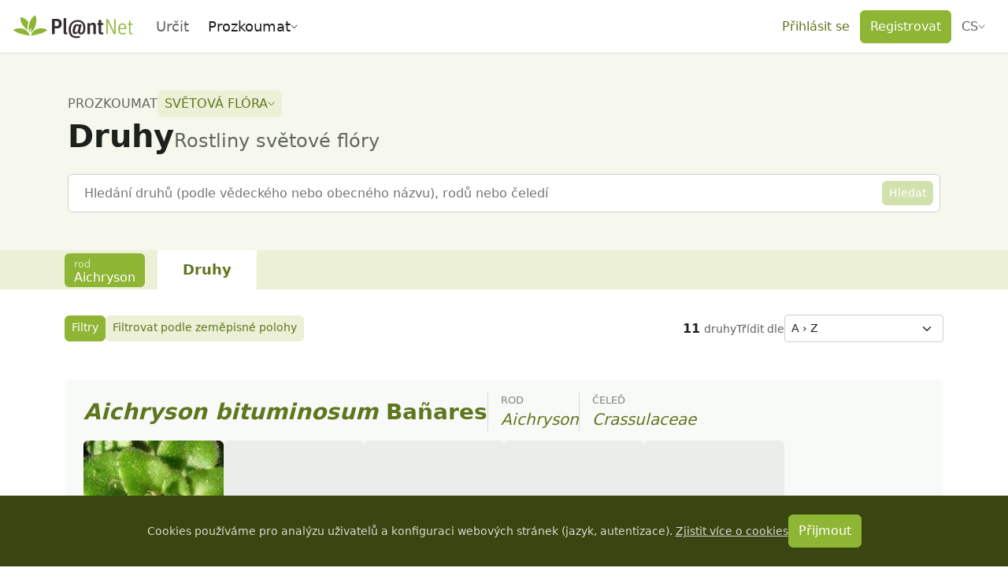

--- FILE ---
content_type: text/javascript; charset=utf-8
request_url: https://identify.plantnet.org/_nuxt/CsO6NQZL.js
body_size: 2329
content:
const __vite__mapDeps=(i,m=__vite__mapDeps,d=(m.f||(m.f=["./CYo04oZX.js","./XcKVyxwn.js","./entry.VCvLoKWH.css","./BDbvYl0F.js","./C-nEbe1e.js","./Damm5FOk.js","./DCIffZry.js","./C7yWFGq-.js"])))=>i.map(i=>d[i]);
import{aF as L,aG as d,aA as p,bj as y,bk as h,bl as g}from"./XcKVyxwn.js";const w=c=>c.Control.Attribution.extend({options:{emblem:"?"},onAdd(t){t.attributionControl=this,this._container=c.DomUtil.create("div","leaflet-control-attribution"),c.DomEvent&&c.DomEvent.disableClickPropagation(this._container);for(const e in t._layers)t._layers[e].getAttribution&&this.addAttribution(t._layers[e].getAttribution());return this._update(),c.DomUtil.addClass(this._container,"leaflet-condensed-attribution"),this._container},_update(){if(!this._map)return;const t=[];for(const a in this._attributions)this._attributions[a]&&t.push(a);const e=[];this.options.prefix&&e.push(this.options.prefix),t.length&&e.push(t.join(", ")),this._container.innerHTML=`<div class="attributes-emblem">${this.options.emblem}</div><div class="attributes-body">${e.join(" | ")}</div>`}});class S{L;id;map;config;options;constructor(t,e){this.id=t,this.config=e}async init(t={}){const{scale:e=!1,fullscreenControl:a=!0,enableScrollOnFocus:r=!0,layersControl:i=!0,enableGeoman:o=!1,noLayers:u=!1,locale:n,...s}=t;if(this.options={scale:e,fullscreenControl:a,enableScrollOnFocus:r,layersControl:i,enableGeoman:o,noLayers:u,locale:n,...s},this.map&&(this.map.off(),this.map.remove()),d.L=await L(),await p(()=>import("./k7reLkbe.js"),[],import.meta.url),this.L=d.L,this.map=this.L.map(this.id,{attributionControl:!1,scrollWheelZoom:!1,...s}),r?this.map.once("focus",()=>this.map.scrollWheelZoom.enable()):this.map.scrollWheelZoom.enable(),!this.map.pm&&o&&(await p(()=>import("./CYo04oZX.js").then(l=>l.l),__vite__mapDeps([0,1,2]),import.meta.url),this.L.PM.reInitLayer(this.map)),!u){const l=this.L.tileLayer("https://server.arcgisonline.com/ArcGIS/rest/services/World_Imagery/MapServer/tile/{z}/{y}/{x}",{id:"Esri",attribution:'© <a href="https://www.esri.com/">Esri</a>, Maxar, Earthstar Geographics, and the GIS User Community',maxZoom:18,unloadInvisibleTiles:!0}).addTo(this.map);if(i){const f=this.L.tileLayer("https://{s}.tile.openstreetmap.org/{z}/{x}/{y}.png",{id:"OpenStreetMap",attribution:'© <a href="https://www.openstreetmap.org/copyright">OpenStreetMap</a> contributors',unloadInvisibleTiles:!0}),m={Esri:l,OpenStreetMap:f};if(n==="oc"){const b=this.L.tileLayer("https://tile.openstreetmap.bzh/oc/{z}/{x}/{y}.png",{id:"OpenStreetMap Occitan",attribution:'© OpenStreetMap France | Data © <a href="https://www.openstreetmap.org/copyright">OpenStreetMap</a> contributors',unloadInvisibleTiles:!0});m["OpenStreetMap Occitan"]=b}this.L.control.layers(m).addTo(this.map)}}if(s.attributionControl!==!1){const l=w(this.L);new l().addTo(this.map)}return a&&this.map.addControl(new this.L.Control.Fullscreen),this.map.setMaxBounds(this.L.latLngBounds(this.L.latLng(120,270),this.L.latLng(-120,-270))),this.map.setMinZoom(1),e&&this.L.control.scale({imperial:!1}).addTo(this.map),this.map}destroy(){this.map&&(this.map.off(),this.map.remove(),this.map=void 0)}createFeatureGroup(){return this.L.featureGroup()}addFeatureGroup(){return this.createFeatureGroup().addTo(this.map)}createLayerGroup(){return this.L.featureGroup()}createTileLayer(t,e={}){return this.L.tileLayer(t,e)}addTileLayer(t,e={}){return this.createTileLayer(t,e).addTo(this.map)}addOSMTileLayer(){const a=this.L.tileLayer("https://{s}.tile.openstreetmap.org/{z}/{x}/{y}.png",{id:"OpenStreetMap",attribution:'© <a href="https://www.openstreetmap.org/copyright">OpenStreetMap</a> contributors',unloadInvisibleTiles:!0}).addTo(this.map);if(this.options.locale==="oc"){const o=this.L.tileLayer("https://tile.openstreetmap.bzh/oc/{z}/{x}/{y}.png",{id:"OpenStreetMap Occitan",attribution:'© OpenStreetMap France | Data © <a href="https://www.openstreetmap.org/copyright">OpenStreetMap</a> contributors',unloadInvisibleTiles:!0});this.L.control.layers({OpenStreetMap:a,"OpenStreetMap Occitan":o}).addTo(this.map)}}addLayerGroup(){return this.createLayerGroup().addTo(this.map)}createMarker(t,e=!0,a="marker-icon-brand"){const r=this.L.icon({iconUrl:`${this.config.public.publicUrl}/images/map/${a}.png`,iconSize:[25,36],iconAnchor:[13,33],popupAnchor:[0,-36]});return this.L.marker([t.lat,t.lon],{icon:r,draggable:e})}addMarker(t,e=!0){const a=this.createMarker(t,e);return a.addTo(this.map),a}async addMarkers(t,e,{fitToBounds:a=!0}={}){if(!t||t.length===0)return null;const r=await this.markerClusterGroup();return t.forEach(i=>{const o=this.createMarker(i,!1);e&&o.bindPopup(e(i)),o.addTo(r)}),r.addTo(this.map),r&&t.length>0&&a&&this.map.fitBounds(r.getBounds(),{padding:[25,25]}),r}createCircle(t,e,a="#4169e1"){return this.L.circle([t.lat,t.lon],{color:a,weight:1,fillColor:a,fillOpacity:.3,radius:e})}addCircle(t,e,a="#4169e1"){const r=this.createCircle(t,e,a);return r.addTo(this.map),r}async markerClusterGroup(){return await p(()=>import("./BDbvYl0F.js").then(t=>t.l),__vite__mapDeps([3,1,2]),import.meta.url),this.L.markerClusterGroup({polygonOptions:{weight:3,color:"var(--brand-solid)",opacity:1},iconCreateFunction(t){const e=t.getChildCount(),a=y([[()=>e<10,h("pn-map-marker-cluster--small")],[()=>e<100,h("pn-map-marker-cluster--medium")],[g,h("pn-map-marker-cluster--large")]])();return new d.L.DivIcon({html:`<div><span>${e} <span aria-label="markers"></span></span></div>`,className:`pn-map-marker-cluster ${a}`,iconSize:new d.L.Point(40,40)})}})}async addGeoSearchControl(t,{onLocationUpdated:e,...a}={}){const{OpenStreetMapProvider:r,GeoSearchControl:i}=await p(async()=>{const{OpenStreetMapProvider:n,GeoSearchControl:s}=await import("./C-nEbe1e.js");return{OpenStreetMapProvider:n,GeoSearchControl:s}},__vite__mapDeps([4,5,1,2,6]),import.meta.url),o=new r({params:{"accept-language":this.options.locale||"en"}}),u=new i({provider:o,style:"bar",showMarker:!1,autoClose:!0,searchLabel:t,position:"topleft",maxMarker:1,autoComplete:!0,retainZoomLevel:!1,maxSuggestions:10,keepResult:!0,resultFormat(n){return`${n.result.label}`},...a});this.map.addControl(u),e&&this.map.addEventListener("geosearch/showlocation",n=>{const{x:s,y:l}=n.location;e({lat:l,lon:s})})}async addLocationControl({onLocationFound:t,...e}={}){const{LocateControl:a}=await p(async()=>{const{LocateControl:i}=await import("./C7yWFGq-.js");return{LocateControl:i}},__vite__mapDeps([7,5,1,2,6]),import.meta.url),r={position:"topleft",setView:"once",showPopup:!1,locateOptions:{enableHighAccuracy:!0,maxZoom:4}};new a({...r,...e}).addTo(this.map),this.map.on("locationfound",t)}enableEditMode({layerGroup:t}={}){this.map.pm.addControls({position:"topleft",optionsControls:!1,drawRectangle:!1,drawPolyline:!1,drawPolygon:!0,drawCircle:!1,drawText:!1,drawMarker:!1,drawCircleMarker:!1,editMode:!0,dragMode:!0,cutPolygon:!1,rotateMode:!1}),t&&this.map.pm.setGlobalOptions({layerGroup:t})}drawGeojson({layerGroup:t,geojson:e,onChange:a}){t.clearLayers();const r=(i,o)=>{t.addLayer(o)};if(e.forEach(i=>{this.geoJSON(i,{onEachFeature:r})}),a&&a(),e&&e.length>0)try{this.map.fitBounds(t.getBounds())}catch{}}geoJSON(t,e={}){return this.L.geoJSON(t,{...e,style:()=>({color:"var(--brand-solid)",fillColor:"var(--brand-solid)"})})}}export{S as P};
